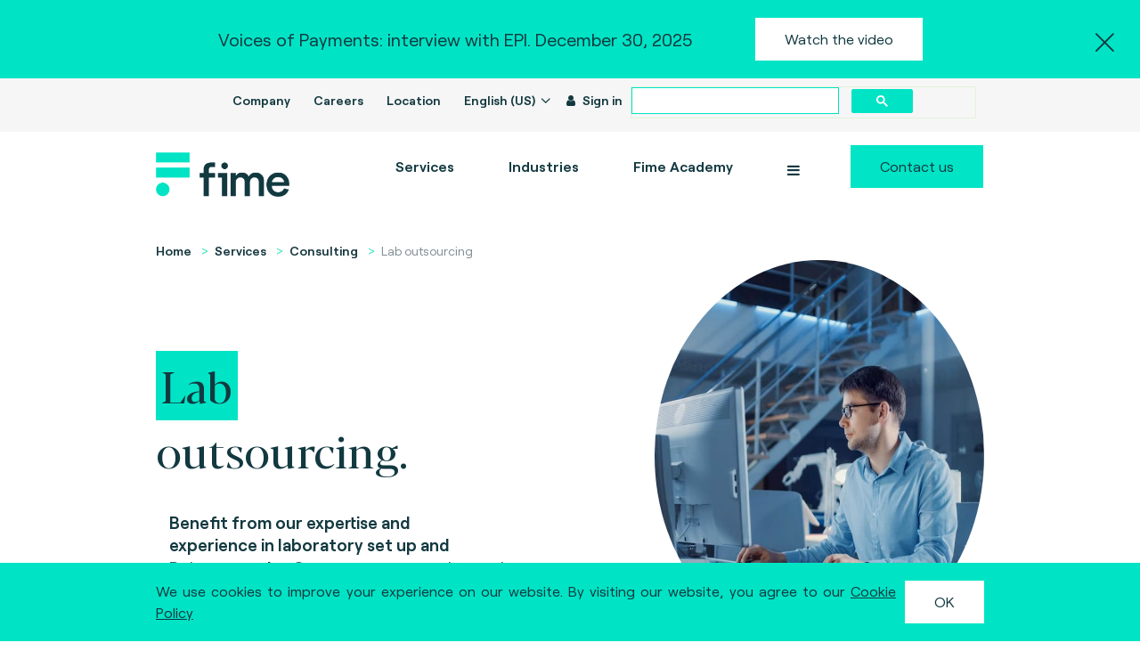

--- FILE ---
content_type: text/html; charset=utf-8
request_url: https://www.fime.com/lab-outsourcing
body_size: 14576
content:

  <!DOCTYPE html>
        
        
            
        
    <html lang="en-US" data-website-id="1" data-oe-company-name="Fime Group">
            
        
            
                
            
            
            
            
                
            
        
        
    <head>
                <meta charset="utf-8"/>
                <meta http-equiv="X-UA-Compatible" content="IE=edge,chrome=1"/>
                <meta name="viewport" content="width=device-width, initial-scale=1, user-scalable=no"/>
                <meta HTTP-EQUIV="CACHE-CONTROL" CONTENT="NO-CACHE"/>
                <meta HTTP-EQUIV="EXPIRES" CONTENT="Mon, 22 Jul 2002 11:12:01 GMT"/>
            <meta http-equiv="Content-Security-Policy" content="upgrade-insecure-requests"/>
        <meta name="generator" content="Odoo"/>
        
        
        
            
            
            
        
        
        
            
            
            
                
                    
                        <meta property="og:type" content="website"/>
                    
                
                    
                        <meta property="og:title" content="Lab outsourcing | Fime"/>
                    
                
                    
                        <meta property="og:site_name" content="Fime Group"/>
                    
                
                    
                        <meta property="og:url" content="https://www.fime.com/lab-outsourcing"/>
                    
                
                    
                        <meta property="og:image" content="https://www.fime.com/web/image/website/1/social_default_image?unique=4e097a5"/>
                    
                
            
            
            
                
                    <meta name="twitter:card" content="summary_large_image"/>
                
                    <meta name="twitter:title" content="Lab outsourcing | Fime"/>
                
                    <meta name="twitter:image" content="https://www.fime.com/web/image/website/1/social_default_image?unique=4e097a5"/>
                
            
        

        
            
            
                <link rel="alternate" hreflang="en" href="https://www.fime.com/lab-outsourcing"/>
            
                <link rel="alternate" hreflang="fr" href="https://www.fime.com/fr/lab-outsourcing"/>
            
                <link rel="alternate" hreflang="ja" href="https://www.fime.com/ja/lab-outsourcing"/>
            
                <link rel="alternate" hreflang="x-default" href="https://www.fime.com/lab-outsourcing"/>
            
        
        <link rel="canonical" href="https://www.fime.com/lab-outsourcing"/>

        <link rel="preconnect" href="https://fonts.gstatic.com/" crossorigin=""/>
    
        

                <title> Lab outsourcing | Fime </title>
                <link type="image/x-icon" rel="shortcut icon" href="/web/image/website/1/favicon?unique=4e097a5"/>
            <link type="text/css" rel="stylesheet" href="/web/content/48374-dbdf4ee/1/web.assets_common.css"/>
            <link type="text/css" rel="stylesheet" href="/web/content/51127-c743d61/1/web.assets_frontend.css"/>
        
    
        
                
                <script type="text/javascript">
                    var odoo = {
                        csrf_token: "3de062ed2db45c5e5af4c1834da238154572154do",
                        debug: "",
                    };
                </script>
            <script type="text/javascript">
                odoo.session_info = {"is_admin": false, "is_system": false, "is_website_user": true, "user_id": false, "is_frontend": true, "translationURL": "/website/translations", "cache_hashes": {"translations": "a0dea5f15bdff0a5fcfda9b8362eaf2ba2adfa8c"}};
            </script>
            <script defer="defer" type="text/javascript" src="/web/content/48358-b55f2bc/1/web.assets_common_minimal_js.js"></script>

            
        
    
            <script defer="defer" type="text/javascript" data-src="/web/content/48359-34a54b6/1/web.assets_common_lazy.js"></script>
            <script defer="defer" type="text/javascript" data-src="/web/content/51128-e3cfe08/1/web.assets_frontend_lazy.js"></script>
            <script defer="defer" type="text/javascript" src="/web/content/48361-a4fa74b/1/web.assets_frontend_minimal_js.js"></script>
        
    


        
                
                <script src="https://cse.google.com/cse.js?cx=90f8df9c61c537e82"></script>
            
                
            
            <noscript id="o_animate-no-js_fallback">
                <style type="text/css">
                    .o_animate {
                        /* If no js - force elements rendering */
                        visibility:visible;

                        /* If browser support css animations support - reset animation */
                        -webkit-animation-name: none-dummy;
                        animation-name: none-dummy;
                    }
                </style>
            </noscript>
        </head>
            <body class="">
                
        
    
            
        <div id="wrapwrap" class="   ">
                <header id="top" data-anchor="true" data-name="Header" class=" o_affix_enabled">
                    
        <section id="preheader">
            <div class="top-cta bg-robins text-center">
                <a class="top-cta--close mob-close-pos-top" href="#">
                    <span class="icon-close"></span>
                </a>
                <div class="container">
                    
                    
                    
                        <div class="d-flex justify-content-center align-items-center mob-flex-start mob-flex-column">
                            <p class="mb-0 m-r-70 mob-text-left mob-mb11 mob-fs-16 mob-fw600 mob-color-dark">
                                Voices of Payments: interview with EPI. 
                                December 30, 2025
                            </p>
                            <a class="btn btn-fime-secondary mob-transparent-with-icon mob-p0 mob-fs-16 mob-fw600 mob-color-dark" href="/blog/videos-20/post/voices-of-payments-interview-with-epi-644">
                                
                                
                                        Watch the video
                                    
                            </a>
                        </div>
                    
                </div>
            </div>
            <div class="top-cta bg-robins text-center internet_exporer">
                <div class="container ">
                    <div class=" justify-content-center align-items-center mob-flex-start mob-flex-column ">
                        <p class="mb-0 m-r-70 mob-text-left mob-mb11 mob-fs-16 mob-fw600 mob-color-dark">
                                You are using an obsolete browser (Internet Explorer < 11). For a safe user experience use the latest version.
                            </p>
                    </div>
                </div>
            </div>
            <div class="top-menu bg-wildSand">
                <div class="container">
                    <div class="d-flex">
                        <div class="ml-auto">
                            <div class="gcse-search"></div>
                            <ul class="list-inline m-0 home d-none d-md-inline-block mob-d-block">
                                <li class="list-inline-item mob-mr0">
                                    <a href="/company" class="mob-fs-12">Company</a>
                                </li>
                                <li class="list-inline-item mob-mr0">
                                    <a href="/jobs" class="mob-fs-12">Careers</a>
                                </li>
                                <li class="list-inline-item mob-mr0">
                                    <a href="/location" class="mob-fs-12">Location</a>
                                </li>
                                <ul id="language" class="list-inline mob-mr0 home d-md-inline-block mob-d-inline-block">
                                    <li class="list-inline-item">
                                        <a href="#" data-toggle="dropdown" class="dropdown-toggle pr-0 mob-fs-12">
                                                English (US)
                                            </a>
                                        <div role="menu" class="dropdown-menu dropdown-menu-right">
                                            <a class="dropdown-item  mob-fs-12 active" href="">
                                                        English (US)
                                                    </a>
                                            
                                            <a class="dropdown-item  mob-fs-12" href="/japan-home-page#scrollTop=0">
                                                         日本語 (JP)
                                                    </a>
                                            </div>
                                    </li>
                                </ul>
                                <ul id="language_selector" class="list-inline mob-mr0 home d-none">


                                  <li class="list-inline-item">
                                      <a id="current_language" href="#" data-toggle="dropdown" class="dropdown-toggle pr-0 mob-fs-12">
                                          English (US)
                                      </a>
                                      <div role="menu" class="dropdown-menu dropdown-menu-right">
                                          <a class="dropdown-item mob-fs-12 active" href="#" onclick="translateLanguage('en', 'English (US)'); return false;">English (US)</a>
                                          <a class="dropdown-item mob-fs-12" href="#" onclick="translateLanguage('zh-CN', '简体中文 (CN)'); return false;">简体中文 (CN)</a>
                                          <a class="dropdown-item mob-fs-12" href="#" onclick="translateLanguage('ja', '日本語 (JP)'); return false;">日本語 (JP)</a>
                                          <a class="dropdown-item mob-fs-12" href="#" onclick="translateLanguage('ko', '한국어 (KR)'); return false;">한국어 (KR)</a>
                                      </div>
                                  </li>
                              </ul>
                            
                                <div id="google_translate_element" style="display:none;"></div>
                                
                                <li class="list-inline-item mob-mr0 mob-fs-12">
                                    <a class="nav-link mob-fs-12" target="_blank" href="https://portal.fime.cloud">
                                        <i class="fa fa-user mr-1"></i>
                                        <b>Sign in</b>
                                    </a>
                                </li>
                                
                            </ul>
                        </div>
                    </div>
                </div>
            </div>
        </section>
    
            
            
        <nav class="main-navbar navbar navbar-expand-md navbar-light bg-light">
            <div class="container">
                <a href="/" class="navbar-brand logo">
            <span role="img" aria-label="Logo of Fime" title="Fime"><img src="/web/image/website/1/logo/Fime?unique=4e097a5" class="img img-fluid" alt="Fime"/></span>
        </a>
    <button type="button" class="navbar-toggler" data-toggle="collapse" data-target="#top_menu_collapse">
                    <span class="navbar-toggler-icon"></span>
                </button>
                <div class="collapse navbar-collapse" id="top_menu_collapse">
                    <ul class="nav navbar-nav ml-auto text-right o_menu_loading" id="top_menu">
                        
        
            
    
    
    <li class="nav-item dropdown  position-static">
        <a data-toggle="dropdown" href="#" class="nav-link dropdown-toggle o_mega_menu_toggle">
            <span>Services</span>
        </a>
        <div data-name="Mega Menu" class="dropdown-menu o_mega_menu carlos_danger_8 dropdown-menu-right">




























































































































<section class="s_mega_menu_image_menu_menu bg-half-left services-megamenu-mobile mob-pb37" data-name="Image - Menu - Menu">
    <div class="container">
        <div class="row mob-flex-column">

            <div class="col bg-alpha">
                <div class="custom-mega-menu-item view-4 mob-ml0 mob-h-auto mob-p24-0">

                    <h5 class="mob-mb19"><a href="/service">Overview</a></h5>

                    <div class="content-view-2__thumb w-image m-b-25 hide-img-mobile">
                        <a href="/service" class="mob-mb9">
                            <div style="background-image: url('/web/image/2867/background_img%20services.PNG')"></div>
                        </a>
                    </div>
                    <div class="content-view-2__content">
                        <p class="mob-max-w492 mob-pr0 mob-mb19"><font style="font-size: 16px;">Fime can help you at any stage of your project lifecycle define your <b>design</b> requirements,
                            <b>deliver</b> a solution, enabling you to <b>deliver</b> and <b>test</b> through testing &amp; certification services.</font></p>
                        <div class="custom-link" style="width: auto;">
                            <font style="font-size: 16px;"><a href="/service">Unique end-to-end capabilities</a></font><a href="/service"><span class="icon-chevron-thin-down bg-delta"></span></a>
                        </div>
                    </div>
                </div>
            </div>

            <div class="col mob-p0">
                <div class="mega-heading">
                    <h5 class="ff--robert mob-ml0 mob-pt18"><a class="mob-pb17" href="/strategy-consulting">Consulting</a></h5>
                </div>
                <div class="custom-mega-menu-item view-1 mob-flex mob-h-auto mob-pt22">
                    <a class="mob-ml0 mob-p0 mob-max-w-217 mob-w217 with-hover" href="/payments-advisory"><h5 class="mob-mb8"><div class="custom-link" style="width: auto;"><font style="font-size: 16px;">Payments advisory</font></div></h5></a>
					<a class="mob-ml0 mob-p0 mob-max-w-217 mob-w217 with-hover" href="https://chyp.com/services/advisory/"><h5 class="mob-mb8"><div class="custom-link" style="width: auto;"><font style="font-size: 16px;">Expert advisory</font></div></h5></a>
                    
					<a class="mob-ml0 mob-p0 mob-max-w-217 mob-w217 with-hover" href="/academy"><h5 class="mob-mb8"><div class="custom-link" style="width: auto;"><font style="font-size: 16px;">Fime Academy</font></div></h5></a>                   
					<a class="mob-ml0 mob-p0 mob-max-w-217 mob-w217 with-hover" href="https://chyp.com/services/consulting/"><h5 class="mob-mb8"><div class="custom-link" style="width: auto;"><font style="font-size: 16px;">Technical consulting</font></div></h5></a>
					<a class="mob-ml0 mob-p0 mob-max-w-217 mob-w217 with-hover" href="https://chyp.com/hyperlab/"><h5 class="mob-mb8"><div class="custom-link" style="width: auto;"><font style="font-size: 16px;">Hyperlab research and development</font></div></h5></a>
					<a class="mob-ml0 mob-p0 mob-max-w-217 mob-w217 with-hover" href="/test-strategy"><h5 class="mob-mb8"><div class="custom-link" style="width: auto;"><font style="font-size: 16px;">Test strategy</font></div></h5></a>
					<a class="mob-ml0 mob-p0 mob-max-w-217 mob-w217 with-hover" href="https://chyp.com/certification-services/"><h5 class="mob-mb8"><div class="custom-link" style="width: auto;"><font style="font-size: 16px;">Compliance and risk</font></div></h5>
                        
                    </a>

					
					<a class="mob-ml0 mob-p0 mob-max-w-217 mob-w217 with-hover" href="/operational-effectiveness">
                        <h5 class="mob-mb8"><div class="custom-link" style="width: auto;"><font style="font-size: 16px;">Operational effectiveness</font></div></h5>
                    </a>
					<a class="mob-ml0 mob-p0 mob-max-w-217 mob-w217 with-hover" href="/lab-outsourcing">
                        <h5 class="mob-mb8"><div class="custom-link" style="width: auto;"><font style="font-size: 16px;">Lab outsourcing</font></div></h5>
                    </a>

					
					
                </div>
            </div>

            <div class="col mob-p0">
                <div class="mega-heading">
                    <h5 class="ff--robert mob-ml0 mob-pt32"><a class="mob-pb17" href="/test-platforms">Test platforms</a></h5>
                </div>
                <div class="custom-mega-menu-item view-1 mob-flex mob-h-auto mob-flex-wrap mob-pt22">
                    <a class="mob-ml0 mob-p0 mob-max-w-217 mob-w217 with-hover" href="/shop#products">
                        <h5 class="mob-mb8"><div class="custom-link" style="width: auto;"><font style="font-size: 16px;">Find your solution</font></div></h5>
                    </a>
					<a class="mob-ml0 mob-p0 mob-max-w-217 mob-w217 with-hover" href="/fime-test-factory">
                        <h5 class="mob-mb8"><div class="custom-link" style="width: auto;"><font style="font-size: 16px;">Fime Test Factory</font></div></h5>
                    </a>
					<a class="mob-ml0 mob-p0 mob-max-w-217 mob-w217 with-hover" href="/level1-test-tools">
                        <h5 class="mob-mb8"><div class="custom-link" style="width: auto;"><font style="font-size: 16px;">Level 1</font></div></h5>
                    </a>
					<a class="mob-ml0 mob-p0 mob-max-w-217 mob-w217 with-hover" href="/level2-test-tools">
                        <h5 class="mob-mb8"><div class="custom-link" style="width: auto;"><font style="font-size: 16px;">Level 2</font></div></h5>
                    </a>
					<a class="mob-ml0 mob-p0 mob-max-w-217 mob-w217 with-hover" href="/level3-test-tools">
                        <h5 class="mob-mb8"><div class="custom-link" style="width: auto;"><font style="font-size: 16px;">Level 3</font></div></h5>
                    </a>
					<a class="mob-ml0 mob-p0 mob-max-w-217 mob-w217 with-hover" href="/open-banking-test-tools">
                        <h5 class="mob-mb8"><div class="custom-link" style="width: auto;"><font style="font-size: 16px;">Open banking</font></div></h5>
					</a>
					<a class="mob-ml0 mob-p0 mob-max-w-217 mob-w217 with-hover" href="/transport-test-tools">
                        <h5 class="mob-mb8"><div class="custom-link" style="width: auto;"><font style="font-size: 16px;">Transport</font></div></h5>
					</a>
					<a class="mob-ml0 mob-p0 mob-max-w-217 mob-w217 with-hover" href="/mobile-test-tools">
                        <h5 class="mob-mb8"><div class="custom-link" style="width: auto;"><font style="font-size: 16px;">Mobile</font></div></h5>
					</a>
					<a class="mob-ml0 mob-p0 mob-max-w-217 mob-w217 with-hover" href="/instant-payments-test-tools">
                        <h5 class="mob-mb8"><div class="custom-link" style="width: auto;"><font style="font-size: 16px;">Instant Payments</font></div></h5>
					</a>
					<a class="mob-ml0 mob-p0 mob-max-w-217 mob-w217 with-hover" href="/digital-identity-test-tools">
                        <h5 class="mob-mb8"><div class="custom-link" style="width: auto;"><font style="font-size: 16px;">Digital Identity</font></div></h5>
					</a>
                </div>
            </div>

            <div class="col mob-p0">
                <div class="mega-heading">
                    <h5 class="ff--robert mob-ml0 mob-pt32"><a class="mob-pb17" href="/testing-certification-services">Testing services</a></h5>
                </div>
				<div class="custom-mega-menu-item view-1 mob-flex mob-h-auto mob-flex-wrap mob-pt22">
                    <a class="mob-ml0 mob-p0 mob-max-w-217 mob-w217 with-hover" href="/shop#products">
                        <h5 class="mob-mb8"><div class="custom-link" style="width: auto;"><font style="font-size: 16px;">Find your solution</font></div></h5>
                    </a>
					<a class="mob-ml0 mob-p0 mob-max-w-217 mob-w217 with-hover" href="/card-terminal-mobile-test-services">
                        <h5 class="mob-mb8"><div class="custom-link" style="width: auto;"><font style="font-size: 16px;">Card, terminal, mobile</font></div></h5>
                    </a>
					<a class="mob-ml0 mob-p0 mob-max-w-217 mob-w217 with-hover" href="/issuing">
                        <h5 class="mob-mb8"><div class="custom-link" style="width: auto;"><font style="font-size: 16px;">Issuing</font></div></h5>
                    </a>
					<a class="mob-ml0 mob-p0 mob-max-w-217 mob-w217 with-hover" href="/acquiring">
                        <h5 class="mob-mb8"><div class="custom-link" style="width: auto;"><font style="font-size: 16px;">Acquiring</font></div></h5>
                    </a>
					<a class="mob-ml0 mob-p0 mob-max-w-217 mob-w217 with-hover" href="/shop/product/physical-testing-services-3387">
                        <h5 class="mob-mb8"><div class="custom-link" style="width: auto;"><font style="font-size: 16px;">Physical testing</font></div></h5>
                    </a>
					<a class="mob-ml0 mob-p0 mob-max-w-217 mob-w217 with-hover" href="/shop/product/emv-3-d-secure-test-platform-copy-12">
                        <h5 class="mob-mb8"><div class="custom-link" style="width: auto;"><font style="font-size: 16px;">EMV 3-D Secure Test Platform</font></div></h5>
                    </a>
					<a class="mob-ml0 mob-p0 mob-max-w-217 mob-w217 with-hover" href="/shop/product/biometrics-copy-54">
                        <h5 class="mob-mb8"><div class="custom-link" style="width: auto;"><font style="font-size: 16px;">Biometrics</font></div></h5>
                    </a>
<a class="mob-ml0 mob-p0 mob-max-w-217 mob-w217 with-hover" href="/digital-identity-certification-services" data-original-title="" title="" aria-describedby="tooltip248718" target="_blank"> <font style="font-size: 16px;"><b>Digital Identity</b></font> </a>
					<a class="mob-ml0 mob-p0 mob-max-w-217 mob-w217 with-hover" href="/open-banking-testing-services-1">
                        <h5 class="mob-mb8"><div class="custom-link" style="width: auto;"><font style="font-size: 16px;" data-original-title="" title="" aria-describedby="tooltip43002">Open banking, Sahamati</font></div></h5>
                    </a>
					<a class="mob-ml0 mob-p0 mob-max-w-217 mob-w217 with-hover" href="/shop/product/ayushman-bharat-digital-mission-abdm-certification-services-4263">
                        <h5 class="mob-mb8"><div class="custom-link" style="width: auto;"><font style="font-size: 16px;">Healthcare, ABDM</font></div></h5>
                    </a>
					<a class="mob-ml0 mob-p0 mob-max-w-217 mob-w217 with-hover" href="/smart-mobility-testing-services">
                        <h5 class="mob-mb8"><div class="custom-link" style="width: auto;"><font style="font-size: 16px;">Smart mobility, NCMC</font></div></h5>
                    </a>
				</div>

            </div>

        </div>
    </div>
</section></div>
    </li>

        
            
    
    
    <li class="nav-item dropdown  position-static">
        <a data-toggle="dropdown" href="#" class="nav-link dropdown-toggle o_mega_menu_toggle">
            <span>Industries</span>
        </a>
        <div data-name="Mega Menu" class="dropdown-menu o_mega_menu dropdown-menu-right"><section class="s_mega_menu_image_menu_menu bg-half-right expertise-megamenu-mobile" data-name="Image - Menu - Menu">
    <div class="container">
        <div class="row mob-flex-column">
            <div class="col mob-p0">
                <div class="custom-mega-menu-item view-3 mob-h-auto mob-ml0 mob-w100 mob-pt1">
                    <h5 class="ff--robert"><a class="mob-w100 mob-pb17 mob-mb24" href="/payment">Payment</a></h5>
                    <ul class="list-unstyled mob-flex mob-flex-wrap mob-space-between">
                        <li class="mob-w217"><a class="mob-mb13" href="/emv-3-d-secure">EMV 3-D Secure</a></li>
                        <li class="mob-w217"><a class="mob-mb13" href="/biometrics">Biometrics</a></li>
                        <li class="mob-w217"><a class="mob-mb13" href="/mobile-payment-softpos">Mobile payment / SoftPOS</a></li>
                        <li class="mob-w217"><a class="mob-mb13" href="/tokenization">Tokenization</a></li>
                        <li class="mob-w217"><a class="mob-mb13" href="/contactless-payment">Contactless payment</a></li>
                        <li class="mob-w217"><a class="mob-mb13" href="/nexo-standards">nexo standards</a></li>
                        <li class="mob-w217"><a class="mob-mb0" href="/digitalization-test-automation">Digitalization &amp; test automation</a></li>
                    </ul>
                </div>
            </div>

            <div class="col mob-p0">
                <div class="custom-mega-menu-item view-3 mob-h-auto mob-ml0 mob-w100 mob-pt35">
                    <h5 class="ff--robert"><a class="mob-w100 mob-pb17 mob-mb24" href="/smart-mobility">Smart mobility</a></h5>
                    <ul class="list-unstyled mob-flex mob-flex-wrap mob-space-between">
                        <li class="mob-w217"><a class="mob-mb13" href="/account-based-ticketing">Account Based Ticketing</a></li>
                        <li class="mob-w217"><a class="mob-mb13" href="/emv-in-transit">EMV in transit </a></li>
                        <li class="mob-w217"><a class="mob-mb13" href="/mobile-ticketing">Mobile ticketing</a></li>
                        <li class="mob-w217"><a class="mob-mb13" href="/unified-ticketing">Unified ticketing</a></li>
                        <li class="mob-w217"><a class="mob-mb13" href="/test-automation">Test automation</a></li>
                        <li class="mob-w217"><a class="mob-mb0" href="/lab-and-managed-services">Lab &amp; managed services</a></li>
                    </ul>
                </div>
            </div>

            <div class="col mob-p0">
                <div class="custom-mega-menu-item view-3 mob-h-auto mob-ml0 mob-w100 mob-pb35 mob-pt35">
                    <h5 class="ff--robert"><a class="mob-mb24 mob-pb17 mob-w100" href="/open-banking" data-original-title="" title="" aria-describedby="tooltip650758">Open API</a></h5>
                    <ul class="list-unstyled mob-flex mob-flex-wrap mob-space-between">
                        <li class="mob-w217"><a class="mob-mb13" href="/api-test-automation">API test automation</a></li>
                        <li class="mob-w217"><a class="mob-mb13" href="/standardization">Standardization</a></li>
                        <li class="mob-w217"><a class="mob-mb13" href="/certification-body">Certification body</a></li>
                        <li class="mob-w217"><a href="/owasp-security-fraud">OWASP / Security / Fraud</a></li>
                    </ul>
                </div>
            </div>

            <div class="col bg-alpha mob-pb37">
                <div class="custom-mega-menu-item view-2 mob-h-auto mob-p27-0">
                    <h5 class="ff--robert"><a class="mob-w100 mob-pb17 mob-mb21" href="#">Featured case study</a></h5>
                    <div class="content-view-2__thumb mob-mb0">
                        <a class="mob-w100" href="#">
                            <img class="w-100 mob-max-w265 mob-float-left mob-mr30" src="/web/image/4654/customer%20scheme-proof%20point%20case%20study%20mada-%20530x300pxl.jpg">
                        </a>
                    </div>
                    <div class="content-view-2__content">
                        <a href="#">
                            <h5 class="mob-font-robert mob-mb12 ff--robert">Case study</h5>
                            <p>Using the cloud to streamline testing &amp; certification for Saudi payments’ new card scheme.</p>
                        </a>
                        <div class="custom-link fw-600 w-100 mob-hidden">
                        <a href="/blog/case-studies-16/post/creating-a-cloud-based-certification-platform-106" target="_blank">Read more</a>
                        <span class="icon-chevron-thin-down bg-delta"></span>
                    </div>
                    </div>
                </div>
            </div>
        </div>
    </div>
</section></div>
    </li>

        
            
    
    <li class="nav-item">
        <a role="menuitem" href="/academy" class="nav-link ">
            <span>Fime Academy</span>
        </a>
    </li>
    

        
            
    
    
    <li class="nav-item dropdown  position-static">
        <a data-toggle="dropdown" href="#" class="nav-link dropdown-toggle o_mega_menu_toggle">
            <span>Customers</span>
        </a>
        <div data-name="Mega Menu" class="dropdown-menu o_mega_menu dropdown-menu-right"><section class="s_mega_menu_image_menu_menu bg-half-right customers-megamenu-mobile" data-name="Image - Menu - Menu">
    <div class="container">
        <div class="row mob-flex mob-space-between">
            <div class="col-lg-9 mob-p0">
                <div class="mega-heading">
                    <h5 class="ff--robert mob-ml0 mob-pt0"><span class="mob-pb17">Providing a 360 view across the entire ecosystem</span></h5>
                </div>
                <div class="row no-gutters mob-space-between smob-flex-direction-column smob-mt35">
                    <div class="col mob-max-w30 mob-p0">
                      <div class="custom-mega-menu-item view-1 mob-h-auto mob-pb0 mob-pt0">
                        <a class="mob-w217 mob-ml0 mob-p0 mob-mb39 with-hover" href="/schemes">
                            <h5>Schemes</h5>
                            <p>Provide payment solutions with the highest standards of customer experience.</p>
                        </a>
                        <a class="mob-w217 mob-ml0 mob-p0 mob-mb39 with-hover" href="/retailers">
                            <h5>Retailers</h5>
                            <p>Integrate new payment acceptance solutions that are efficient, secure and compliant.</p>
                        </a>
                      </div>
                    </div>
                    <div class="col mob-max-w30 mob-p0">
                      <div class="custom-mega-menu-item view-1 mob-h-auto mob-pb0 mob-pt0">
                        <a class="mob-w217 mob-ml0 mob-p0 mob-mb39 with-hover" href="/issuers">
                            <h5>Issuers</h5>
                            <p>Offer your customers innovative payment solutions making their lives easier and safer.</p>
                        </a>
                        <a class="mob-w217 mob-ml0 mob-p0 mob-mb36 with-hover" href="/vendors">
                            <h5>Vendors</h5>
                            <p>Get the support you need to quickly deliver innovative products to market.</p>
                        </a>
                      </div>
                    </div>
                    <div class="col mob-max-w30 mob-p0">
                      <div class="custom-mega-menu-item view-1 mob-h-auto mob-pb0 mob-pt0">
                        <a class="mob-w217 mob-ml0 mob-p0 mob-mb36 with-hover" href="/acquirers">
                            <h5>Acquirers</h5>
                            <p>Ensure a smooth and successful process, even for the most complex terminal deployments.</p>
                        </a>
                        <a class="mob-w217 mob-ml0 mob-p0 mob-mb36 with-hover" href="/publictransport">
                            <h5>Mobility actors</h5>
                            <p>Enable frictionless travel experience for passengers.<br></p>
                        </a>
                      </div>
                    </div>
                </div>
            </div>

            <div class="col bg-alpha mob-pb37">
              <div class="custom-mega-menu-item view-2 mob-h-auto mob-p26-0-37">
                  <h5 class="ff--robert"><a class="mob-w100" href="#">Featured case study</a></h5>
                  <div class="content-view-2__thumb mob-mb0">
                      <a href="#">
                        <img class="w-100 mob-max-w265 mob-float-left mob-mr30" src="/web/image/4382/open%20banking-standardization-proof%20point-530x300pxl.jpg">
                      </a>
                  </div>
                  <div class="content-view-2__content">
                      <a href="#">
                          <h5 class="ff--robert">Case study</h5>
                          <p>Helping banks and app developers to onboard effectively.</p>
                      </a>
                      <div class="custom-link fw-600 w-100 mob-hidden">
                        <a href="/blog/case-studies-16/post/helping-banks-and-app-developers-to-onboard-effectively-100" target="_blank">Read more</a>
                        <span class="icon-chevron-thin-down bg-delta"></span>
                    </div>
                  </div>
              </div>
            </div>
        </div>
    </div>
</section>
</div>
    </li>

        
            
    
    
    <li class="nav-item dropdown  position-static">
        <a data-toggle="dropdown" href="#" class="nav-link dropdown-toggle o_mega_menu_toggle">
            <span>Explore</span>
        </a>
        <div data-name="Mega Menu" class="dropdown-menu o_mega_menu dropdown-menu-right"><section class="s_mega_menu_image_menu_menu bg-none explore-megamenu-mobile" data-name="Image - Menu - Menu">
    <div class="container">
        <div class="row mob-flex-column">

            <div class="col-lg-6 mob-p0">
                <div class="mega-heading">
                    <h5 class="ff--robert mob-ml0 mob-pt0"><a class="mob-pb17" href="/blog">Learn</a></h5>
                </div>
                <div class="row mob-flex-column">
                    <div class="col">
                        <div class="custom-mega-menu-item view-1 smob-flex-direction-column mob-flex mob-h-auto mob-space-between mob-pt22">
                            <a class="mob-ml0 mob-p0 mob-mb39 with-hover" href="/blog/blog-15">
                                <h5><font style="font-size: 16px;">Blog articles</font></h5>
                                <p>Get industry leading insights on the latest payment trends.</p>
                            </a>
                            <a class="mob-ml0 mob-p0 mob-mb39 with-hover" href="/blog/case-studies-16">
                                <h5><font style="font-size: 16px;">Case studies</font></h5>
                                <p>Read our best practices through our customers’ testimonials.</p>
                            </a>
                            <a class="mob-ml0 mob-p0 mob-mb39 with-hover" href="/blog/ebooks-17">
                                <h5><font style="font-size: 16px;">eBooks</font></h5>
                                <p>Learn on latest trends to understand today technologies.</p>
                            </a>
                            <a class="mob-ml0 mob-p0 with-hover" href="/blog/podcasts-18">
                                <h5><font style="font-size: 16px;">Podcasts</font></h5>
                                <p>Listen to our experts and take a closer look at payment innovation.</p>
                            </a>
                        </div>
                    </div>

                    <div class="col">
                        <div class="custom-mega-menu-item view-1 smob-flex-direction-column mob-flex mob-h-auto mob-space-between mob-pt0">
                            <a class="mob-ml0 mob-p0 with-hover" href="/blog/presentations-19">
                                <h5><font style="font-size: 16px;">Presentations</font></h5>
                                <p>Enjoy easy access to our webinars’ and events’ presentations.</p>
                            </a>
                            <a class="mob-ml0 mob-p0 with-hover" href="/blog/videos-20">
                                <h5><font style="font-size: 16px;">Videos</font></h5>
                                <p>Watch our stories and interviews sharing experiences on hot topics.</p>
                            </a>
                            <a class="mob-ml0 mob-p0 with-hover" href="/blog/scientific-papers-27">
                                <h5><font style="font-size: 16px;">Scientific papers</font></h5>
                                <p>Download our state-of-the-art academic papers.</p>
                            </a>
                            <a class="mob-ml0 mob-p0 with-hover" href="/blog/white-papers-26">
                                <h5><font style="font-size: 16px;" data-original-title="" title="" aria-describedby="tooltip918334">White papers &amp; Reports</font></h5>
                                <p>Get a deep knowledge on your favorite topic.</p>
                            </a>
                        </div>
                    </div>
                </div>
            </div>

            <div class="col mob-p0">
                <div class="mega-heading">
                    <h5 class="ff--robert mob-ml0 mob-pt31"><a class="mob-pb17" href="/blog">Events &amp; news</a></h5>
                </div>
                <div class="custom-mega-menu-item view-1 mob-flex smob-flex-direction-column mob-h-auto mob-pt22">
                    <a class="mob-ml0 mob-p0 mob-w217 with-hover" href="/blog/event-22">
                        <h5><font style="font-size: 16px;">Events &amp; webinars</font></h5>
                        <p>Meet us physically or virtually on key industry events.</p>
                    </a>
                    <a class="mob-ml0 mob-p0 mob-w217 with-hover" href="/blog/news-21">
                        <h5><font style="font-size: 16px;">News</font></h5>
                        <p>Stay tuned on Fime’s news and payment industry announcements.</p>
                    </a>
                </div>
            </div>


            <div class="col mob-p0">
                <div class="mega-heading">
                    <h5 class="ff--robert mob-ml0 mob-pt31"><a class="mob-pb17" href="/academy">Train</a></h5>
                </div>
                <div class="custom-mega-menu-item view-1 mob-flex mob-h-auto mob-pb49 mob-pt22">
                    <a class="mob-ml0 mob-p0 mob-w217 with-hover" href="/academy">
                        <h5><font style="font-size: 16px;">Training courses</font></h5>
                        <p>Become an expert in payment and transport with our consultants.</p>
                    </a>
                </div>
            </div>
        </div>
    </div>
</section></div>
    </li>

        
    
            
            <li class="nav-item divider d-none"></li> <li class="nav-item o_wsale_my_cart d-none">
                <a href="/shop/cart" class="nav-link">
                    <i class="fa fa-shopping-cart"></i>
                    My Cart <sup class="my_cart_quantity badge badge-primary"></sup>
                </a>
            </li>
        
                        
                        <li class="nav-item"><a href="/contact" class="btn btn-fime-primary ff--robert">Contact us</a></li>
                    
            <li class="nav-item divider"></li>
            <li class="nav-item">
                <a class="nav-link" style="display:none" href="/web/login">
                    <b>Sign in</b>
                </a>
            </li>
        </ul>
                </div>
            </div>
        </nav>
    </header>
                <main>
                    
        
    
    <div id="wrap" class="oe_structure oe_empty template-strategic-studies">
      <section class="pt0 pb16 mob-pb0">
									  
								 
								   
				  
									
				   
				  
											   
				   
				  
															 
				   
								 
																 
				   
				 
				
			  
        <div class="container">
          <div class="row mob-flex-column">
            <div class="col-lg-5 col-md-12 mob-pt52">
              <div class="block-breadcrumb mob-pb0 pb152" style="min-height: 0 !important;">
                <div class="container">
                  <ul class="breadcrumb">
                    <li>
                      <a href="/">Home</a>
                    </li>
                    <li>
                      <a href="/service">Services</a>
                    </li>
                    <li>
                      <a href="/strategy-consulting">Consulting</a>
                    </li>
                    <li class="active">
                      <a href="/strategic-studies">Lab outsourcing</a>
                    </li>
                  </ul>
                </div>
              </div>
              <div class="complete-end-to-end"><font class="bg-delta"> Lab </font> outsourcing.
                            </div>
              <div class="col  mt32">
                <div class="get-ahead">
                                  Benefit from our expertise and experience in laboratory set up and management.
                               </div>
                <div class="fs-19 lh-26 opacity-8" style="width: 444px;"><br/>Rely on experts. Outsource your testing and certifications to a dedicated team built in line with your unique requirements. </div>
																																																													 
              </div>
            </div>
            <div class="col offset-2 mb32 mt32 pt16 mob-w100 mob-pl0 mob-pr0 mob-mt25 mob-ml0 mob-mb0">
              <img class="img-fluid o_we_custom_image rounded-circle mob-border-radius0 mob-max-h298 mob-w100-70 mob-ml-35 mob-max-w100-70" style="height: 439px; width: 439px;" src="/web/image/5530/lab%20outsourcing%20440x440pxl.jpg" data-original-title="" title="" aria-describedby="tooltip820006"/>
            </div>
          </div>
        </div>
      </section>
      <section class="s_three_columns_circle bg-gamma pt40 pb80 mob-pb22" data-name="3 Columns with Title in Circle" style="">
        <div class="container">
          <div class="row pt64 mob-pt12">
            <div class="offset-1 col-lg-11 col-md-11 mob-ml0">
              <div class="small-title text-alpha">
                <b>Why Fime?</b>
              </div>
              <div class="fs-38 ff--blacker lh-43 mb16 text-alpha mob-remove-br mob-lh-46">Deep understanding of testing <br/>and certification management.
																			 
																			  
                            </div>
              <div class="fs-19 lh-26 mob-lh-25 mob-max-w548 mob-text-white opacity-8 text-alpha" style="width: 553px;"> Supercharge your test and certification center in partnership with Fime. Our experts have unparalleled experience in establishing and managing testing and certification programs. </div>
            </div>
          </div>
          <div class="row pt32 mob-flex-column">
            <div class="col offset-1 mob-ml0 mob-mb32 mob-remove-br mob-arrange-two-last-divs">
              <span class="bg-gamma fa-2x icon-arrow1 text-delta" data-original-title="" title="" aria-describedby="tooltip437867" style=""></span>
              <br/>
              <div class="get-ahead mt16"> Execute testing and certification. <br/>
												 
									 
                            </div>
              <div class="lh-26 mob-mt6 mt16 opacity-8 small-fs-19 text-alpha" style="text-align: left; width: 239px;"> We use our expertise in laboratory and testing management, and extensive experience in building certification bodies, to help you improve your test and certification frameworks.</div>
            </div>
            <div class="col mob-mb32 mob-remove-br mob-arrange-two-last-divs">
              <span class="fa-2x icon-group text-delta" data-original-title="" title="" aria-describedby="tooltip184995" style=""></span>
              <br/>
              <div class="get-ahead mt16"> Transform and digitize your processes. <br/>
                            </div>
              <div class="lh-26 mob-mt6 mt16 opacity-8 small-fs-19 text-alpha" style="width: 239px;"> Every step of the certification journey can be improved, from vendor registration right through to the final validation and report. </div>
            </div>
            <div class="col mob-mb32 mob-remove-br mob-arrange-two-last-divs">
              <span class="fa-2x icon-audio text-delta" data-original-title="" title="" aria-describedby="tooltip566369" style=""></span>
              <br/>
              <div class="get-ahead mt16">Enable digitalization and future growth.</div>
              <div class="lh-26 mob-mt6 mt16 opacity-8 small-fs-19 text-alpha" style="width: 239px;"> We set you up to take on future initiatives to introduce new digital solutions like 3DS, biometrics, open banking, in-browser payments, instant payments, ABT, AFC. </div>
            </div>
          </div>
        </div>
      </section>
      <section class="pb40 pt72 mob-pt35 mob-pb35" data-name="Title">
        <div class="container">
          <div class="row s_nb_column_fixed">
            <div class="pt16 pb16 offset-lg-1 col-lg-5 col-md-10">
              <div class="small-title">What we offer</div>
              <div class="fs-38 ff--blacker lh-43 mb16">Comprehensive lab outsourcing services.</div>
              <div class="fs-19 lh-26 opacity-8">We enable the complete digitalization and automation of the end-to-end certification process.</div>
            </div>
          </div>
        </div>
      </section>
      <section class="s_text_image block-home-services pb88 pt40 mob-pt0 mob-pb0" data-name="Text - Image">
        <div class="container">
          <div class="row">
            <div class="offset-1 d-flex col-lg-5 col-md-10 mob-ml0 mob-mb27">
              <div>
                <div class="marketing-advice mob-remove-br">Certification, lab management <br/>and automation.
                                </div>
                <div class="small-fs-19 lh-26 opacity-8 mb16 mob-w545" style="width: 402px;">We already deliver certification services on a global scale, with eight labs worldwide accredited by national and international payment authorities. <br/><br/>We're commited to the complete digitalization and automation of the end-to-end certification process of a given application to give you the highest quality service with improved SLAs.<br/></div>
                <div class="custom-link w-100 mb16 mt32">
                  <a href="/contact" data-original-title="" title="" aria-describedby="tooltip804210" target="_blank">Get in touch</a>
                  <span class="icon-chevron-thin-down bg-delta"></span>
                </div>
              </div>
            </div>
            <div class="d-flex col-lg-5 pt8 mob-pb0">
              <div class="col pb16 pt0 mob-pl0 mob-pr0 mob-pb0">
                <img src="/web/image/5528/colleagues10%20LR.jpg" class="d-block img-fluid img-services mob-max-h376 mob-ml-48 mob-max-w100-96" data-original-title="" title="" aria-describedby="tooltip870654" style=""/>
              </div>
            </div>
          </div>
        </div>
      </section>
      <section class="s_text_image block-home-services pb40 pt40 bg-alpha mob-pt0" data-name="Text - Image" style="">
        <div class="container">
          <div class="row mob-flex-column-reverse">
            <div class="d-flex offset-lg-1 pt8 col-lg-5 rounded col-md-12 mob-pl0 mob-pr0">
              <div class="col pb16 pt0 mob-w100 mob-pl0 mob-pr0">
                <img src="/web/image/5532/lab%20outsourcing%20440x440pxl2.jpg" class="d-block img-fluid img-services rounded-circle regular-fime-circle mob-ml-35 mob-w100-70 mob-max-w100-70 mob-border-radius0 mob-max-h376" data-original-title="" title="" aria-describedby="tooltip870654" style=""/>
              </div>
            </div>
            <div class="d-flex col-lg-5 pt64 col-md-12 mob-ml0 mob-pt58 mob-mb16">
              <div>
                <div class="marketing-advice">Outsourcing tests and labs.</div>
                <div class="small-fs-19 lh-26 opacity-8 mb16 mob-w545" style="width: 402px;">We are trusted to run testing operations on-behalf of numerous industry stakeholders.&nbsp; <br/><br/>An AFC system testing center for a transport department, payments certifications for a national scheme, pre-deployment validation of mobile payment applications for Giant Pay players. <br/><br/>All from our labs in Asia, Middle East, Europe and North America, or in your premises.&nbsp;&nbsp;</div>
                <div class="custom-link w-100 mb16 mt32">
                  <a href="/contact" target="_blank">Get in touch</a>
                  <span class="icon-chevron-thin-down bg-delta"></span>
                </div>
              </div>
            </div>
          </div>
        </div>
      </section>
      <section class="block-home-services mob-pb0 mob-pt58 pb88 pt72 s_text_image" data-name="Text - Image" style="">
        <div class="container">
          <div class="row">
            <div class="col-lg-5 col-md-10 d-flex mob-mb19 mob-ml0 offset-1">
              <div>
                <div class="marketing-advice">Resource deployment.</div>
                <div class="lh-26 mb16 mob-w545 opacity-8 small-fs-19" style="width: 402px;">We give you a dedicated team, with on-site and on-demand resources, to best serve your unique business requirements. <br/><br/>We know how to meet the daily quality and timeline challenges of a certification body and our on-site teams are backed-up by our technical experts and strategic executives.&nbsp;&nbsp;</div>
                <div class="custom-link w-100 mb16 mt32">
                  <a href="/contact" target="_blank">Get in touch</a>
                  <span class="icon-chevron-thin-down bg-delta"></span>
                </div>
              </div>
            </div>
            <div class="col-lg-5 col-md-12 d-flex mob-pl0 mob-pr0 pt8">
              <div class="col mob-pb0 mob-pl0 mob-pr0 pb16 pt0">
                <img src="/web/image/4298/consulting3%20LR.jpg" class="d-block img-fluid img-services mob-max-w100-70 mob-ml-35" data-original-title="" title="" aria-describedby="tooltip870654" style=""/>
              </div>
            </div>
          </div>
        </div>
      </section>
      <section class="s_text_image block-home-services pb40 pt40 bg-alpha mob-pt0 mob-pb0" data-name="Text - Image" style="">
        <div class="container">
          <div class="row mob-flex-column-reverse">
            <div class="d-flex pt8 rounded offset-lg-1 col-lg-5">
              <div class="col pb16 pt0 mob-pl0 mob-pr0 mob-w100">
                <img src="/web/image/4299/lab%20outsourcing%20440x440pxl-3.jpg" class="d-block img img-fluid rounded-circle regular-fime-circle mob-ml-48 mob-max-w100-96 mob-w100-96 mob-border-radius0 mob-max-h376" data-original-title="" title="" aria-describedby="tooltip870654" style=""/>
              </div>
            </div>
            <div class="d-flex pt64 col-lg-5 mob-pt58 col-md-10 mob-ml0 mob-mb27">
              <div>
                <div class="marketing-advice">Quality management system implementation.</div>
                <div class="lh-26 mb16 mob-w545 opacity-8 small-fs-19" style="width: 402px;">We have successfully established and managed numerous ISO 17025 laboratories worldwide.<br/><br/> Supported by Fime’s Head of Quality Management, the deployed team ensure that the Certification Testing Unit complies with industry best practices to achieve the highest levels of quality against international standards.&nbsp;&nbsp;</div>
                <div class="custom-link w-100 mb16 mt32">
                  <a href="/contact" data-original-title="" title="" aria-describedby="tooltip593499" target="_blank">Get in touch</a>
                  <span class="icon-chevron-thin-down bg-delta"></span>
                </div>
              </div>
            </div>
          </div>
        </div>
      </section>
      <section class="s_text_image block-home-services pb88 pt72 mob-pb0 mob-pt58" data-name="Text - Image" style="">
        <div class="container">
          <div class="row">
            <div class="col-lg-5 col-md-10 d-flex mob-mb27 mob-ml0 offset-1">
              <div>
                <div class="marketing-advice mob-remove-br">Support for digitalization and future growth.</div>
                <div class="small-fs-19 lh-26 opacity-8 mb16 mob-w545" style="width: 402px;">As an active contributor to standardization organizations such as EMVCo, nexo, FIDO Alliance, OSPT Alliance, we are the perfect partner to support your future-focused strategic initiatives such as in-browser payments (Click to pay) or instant payments.&nbsp;&nbsp;</div>
																																				
											  
																																   
											  
																																													   
									  
                <div class="custom-link w-100 mb16 mt32">
                  <a href="/contact" data-original-title="" title="" aria-describedby="tooltip490792" target="_blank">Get in touch</a>
                  <span class="icon-chevron-thin-down bg-delta"></span>
                </div>
              </div>
            </div>
            <div class="col-lg-5 d-flex mob-pl0 mob-pr0 pt8">
              <div class="col mob-pb0 mob-pl0 mob-pr0 pb16 pt0">
                <img src="/web/image/5529/consulting6%20LR.jpg" class="d-block img-fluid img-services mob-max-h376 mob-max-w100-70 mob-ml-35" data-original-title="" title="" aria-describedby="tooltip870654"/>
              </div>
            </div>
          </div>
        </div>
      </section>
      <section class="mob-pb43 mob-pt58 p-b-100 p-t-100 s_faq_collapse" style="background-color: rgba(199, 249, 237, 0.5);" data-name="Accordion">
        <div class="container">
          <div class="row s_nb_column_fixed">
            <div class="offset-lg-1 s_title pt16 pb16 col-lg-6">
              <div class="small-title">Who we help?</div>
              <div class="fs-38 ff--blacker lh-43 mb16">Outsource your testing and lab management.</div>
              <div class="fs-19 lh-26 opacity-8"> We help stakeholders such as schemes, public transport organizations and retailers with outsourced testing and lab certifications. </div>
            </div>
          </div>
          <div class="row">
            <div class="offset-lg-1 col-lg-10 pt16 pb16">
              <div id="myCollapse" class="accordion" role="tablist">
                <div class="card" style="background-color: transparent;">
                  <a href="#" role="tab" data-toggle="collapse" aria-expanded="true" class="card-header before-rotate180" data-parent="#myCollapse" data-target="#myCollapseTab1591186314530" data-original-title="" title="" aria-describedby="tooltip355101">Schemes
                                    </a>
                  <div class="collapse show" role="tabpanel" id="myCollapseTab1591186314530" style="">
                    <div class="card-body">
                      <div class="row">
                        <div class="col-lg-6">
                          <p class="m-b-15 fs-18">
                            <span style="background-color: unset;">
                              <b>Outsource your testing and lab management.</b>
                            </span>
                          </p>
                          <ul class="m-b-30 fs-16 lh-26 opacity-8 mob-w100" style="width: 362px;">
                            <li>
                              <p>Support in the creation and maintenance of your certification framework.</p>
                            </li>
                            <li>
                              <p>Create and maintain certification procedures and tests plans.</p>
                            </li>
                            <li>
                              <p>Plan and organize certification sessions.</p>
																														 
									
                            </li>
                            <li>
                              <p>Prepare and run the certification sessions.</p>
																																						  
									
                            </li>
                            <li>
                              <p>Provide clear visibility on all certification center activities.</p>
																																																   
															   
									   
									   
																																												
															   
									   
									   
									
                            </li>
                          </ul>
                          <p class="m-b-15 fs-18">
                            <b>Learn more about Fime's expertise in:</b>
                          </p>
                          <a href="#">
                            </a>
                          <b>
                            <a href="#">
                              </a>
                            <u data-original-title="" title="" aria-describedby="tooltip89424">
                              <a href="/transport" data-original-title="" title="" aria-describedby="tooltip604449">Fime's expertise in transport</a>
                            </u>
                          </b>
                        </div>
                        <div class="col-lg-6">
                          <div class="how-we-helped-stet-d m-b-25 mob-w100">
                                                        How we help Mada to develop next-gen payments testing &amp; certification.&nbsp;</div>
                          <img src="/web/image/4301/mada%20case%20study_payment%20terminal18%20HR.jpeg" class="img img-fluid mob-max-h376 mob-w100 rounded shadow" alt="Fime Image" data-original-title="" title="" aria-describedby="tooltip648230" style="height: 267px; width: 517px;"/>
                          <div class="discover-more-about mt32">
                            <div class="custom-link w-100">
                              <a href="/blog/case-studies-16/post/creating-a-cloud-based-certification-platform-106" data-original-title="" title="" aria-describedby="tooltip302187" target="_blank"> Read the case study </a>
                              <span class="icon-chevron-thin-down bg-delta"></span>
                            </div>
                          </div>
                        </div>
                      </div>
                    </div>
                  </div>
                </div>
                <div class="card" style="background-color: transparent;">
                  <a href="#" role="tab" data-toggle="collapse" aria-expanded="false" class="card-header collapsed" data-parent="#myCollapse" data-target="#myCollapseTab1591186314531" data-original-title="" title="" aria-describedby="tooltip355101">Retailers
                                    </a>
                  <div class="collapse" role="tabpanel" id="myCollapseTab1591186314531" style="">
                    <div class="card-body">
                      <div class="row">
                        <div class="col-lg-6">
                          <p class="m-b-15 fs-18">
                            <span style="background-color: unset;">
                              <b>Lead from the front by speeding up your strategic projects</b>
                            </span>
                            <b>.</b>
                          </p>
                          <ul class="m-b-30 fs-16 lh-26 opacity-8 mob-w100" style="width: 362px;">
                            <li>
                              <p>Perform test without dependency on humans.</p>
                            </li>
                            <li>
                              <p>Faster time-to-market.</p>
                            </li>
                            <li>
                              <p>Reusability of automated tests.</p>
                            </li>
                            <li>
                              <p>Speed up the testing process and be more agile on new updates and releases.</p>
                            </li>
                            <li>
                              <p>Simplify the testing of innovations and new solutions.</p>
																																		   
									
                            </li>
                            <li>
                              <p>Strengthen testing with new processes and methodologies.</p>
															   
																								   
																			
									
                            </li>
                            <li>
                              <p>Confidence in your infrastructure with more exhaustive testing.</p>
																																																	   
															   
									   
									   
																										  
															   
									   
									   
																											 
															   
									   
									   
																											   
															   
									   
									   
									
                            </li>
                          </ul>
                          <p class="m-b-15 fs-18">
                            <b>Learn more about Fime's expertise in:</b>
                          </p>
                          <a href="#">
                            <b>
                              <u data-original-title="" title="" aria-describedby="tooltip993089">Fime's expertise in payment</u>
                            </b>
                          </a>
                        </div>
                        <div class="col-lg-6">
                          <div class="how-we-helped-stet-d m-b-25 mob-w100">
                                                        This eBook explains the value that each payments stakeholder can derive from adopting nexo’s universal standards.
                                                    </div>
                          <img src="/web/image/4332/payment-nexo-proof%20point-530x300pxl4.jpg" class="img img-fluid mob-max-h376 mob-w100 rounded shadow" alt="Fime Image" data-original-title="" title="" aria-describedby="tooltip648230" style="height: 267px; width: 517px;"/>
                          <div class="discover-more-about mt32">
                            <div class="custom-link w-100">
                              <a href="/blog/ebooks-17/post/redefining-card-payment-acceptance-77" target="_blank"> Read the eBook </a>
                              <span class="icon-chevron-thin-down bg-delta"></span>
                            </div>
                          </div>
                        </div>
                      </div>
                    </div>
                  </div>
                </div>
                <div class="card" style="background-color: transparent;">
                  <a href="#" role="tab" data-toggle="collapse" aria-expanded="false" class="card-header collapsed" data-parent="#myCollapse" data-target="#myCollapseTab1591186314532" data-original-title="" title="" aria-describedby="tooltip355101">Public transport</a>
                  <div class="collapse" role="tabpanel" id="myCollapseTab1591186314532" style="">
																									  
                    <div class="card-body">
                      <div class="row">
                        <div class="col-lg-6">
                          <p class="m-b-15 fs-18">
                            <span style="background-color: unset;">
                              <b>Supporting PTAs and PTOs with outsourced testing processes</b>
                            </span>
                            <b></b>
                          </p>
                          <ul class="m-b-30 fs-16 lh-26 opacity-8 mob-w100" style="width: 362px;">
                            <li>
                              <p>Validate field device Integration - component functionality, interaction with the central system, network connectivity tests and global performance.</p>
                            </li>
                            <li>
                              <p>Perform pilot testing - integration with third party systems, verification of the functional aspects of the installed system.</p>
																																						  
									
                            </li>
                            <li>
                              <p>System integration testing ensures payment, reporting, management, and administrative functions perform as expected and securely.</p>
																																				 
									
                            </li>
                            <li>
                              <p>Load testing ensures system stability and interactions between systems with load.</p>
																																							
									
                            </li>
							   
												  
																		
							  
																	
							   
																		
								
							  
							  
											  
																																								  
																																																															 
																
														   
																																																														 
																			 
								  
								
							  
							
						  
						
					  
																		 
																																																																	  
										
																									  
										   
									   
											  
												  
														  
							  
																   
                            <li>
                              <p>System acceptance testing confirms the interoperability of various components (certification, integration, interoperability).</p>
																																																		  
									
                            </li>
                          </ul>
                          <p class="m-b-15 fs-18">
                            <b>Learn more about Fime's expertise in:</b>
                          </p>
                          <a href="#">
                            <b>
                              <u data-original-title="" title="" aria-describedby="tooltip371679">Fime's expertise in transport</u>
                            </b>
                          </a>
                        </div>
                        <div class="col-lg-6">
                          <div class="how-we-helped-stet-d m-b-25 mob-w100"> Fime accredited to deliver intelligent e-ticketing testing and certification services.&nbsp;</div>
                          <img src="/web/image/5548/transport-3rd%20party%20test%20authority-proof%20point-530x300pxl.jpg" class="img img-fluid mob-max-h376 mob-w100 rounded shadow" alt="Fime Image" data-original-title="" title="" aria-describedby="tooltip648230" style="height: 267px; width: 517px;"/>
                          <div class="discover-more-about mt32">
                            <div class="custom-link w-100">
                              <a href="/blog/news-21/post/fime-accredited-to-deliver-intelligent-e-ticketing-testing-and-certification-services-109#scrollTop=0" data-original-title="" title="" aria-describedby="tooltip955819"> Read the news </a>
                              <span class="icon-chevron-thin-down bg-delta"></span>
                            </div>
                          </div>
                        </div>
                      </div>
                    </div>
                  </div>
                </div>
              </div>
            </div>
          </div>
        </div>
      </section>
      <section class="bg-100 mob-pb60 mob-pt44 p-b-100 p-t-100" data-name="Title">
        <div class="container">
          <div class="row">
            <div class="offset-1 col-lg-10 col-md-12 mob-ml0">
              <div class="heading-1 m-b-70 mob-mb35">
                <h3 class="fs-38 ff--blacker color-elephant">Related Services</h3>
                <p class="color-elephant ff--robert fs-20 m-0 mob-w553 smob-w100 opacity-8 w-50">
                  <font style="font-size: 19px;">Explore other services and see how our Fime experts can help you make innovation possible.</font>
														
																				
                </p>
              </div>
              <div class="row">
                <div class="col-lg-6 mob-mb21">
                  <div class="colored-box bg-delta p-t-50 p-b-50 p-r-25 p-l-25">
                    <h3 class="color-elephant ff--blacker fs-28 m-b-20 mob-fs-19 mob-lh-25 mob-mb10">Strategy consulting.</h3>
                    <p class="color-elephant ff--robert fs-20 m-n-25 mob-lh-22 mob-mb27 opacity-8">
                      <font style="font-size: 19px;">Understand and capitalize on the changes that are shaking up your market.</font>
                    </p>
                    <div class="custom-link w-100">
                      <a href="/strategy-consulting" data-original-title="" title="" aria-describedby="tooltip939204">Learn more&nbsp;</a>
                      <span class="bg-white icon-chevron-thin-down"></span>
                    </div>
                  </div>
                </div>
                <div class="col-lg-6">
                  <div class="colored-box bg-delta p-t-50 p-b-50 p-r-25 p-l-25">
                    <h3 class="color-elephant ff--blacker fs-28 m-b-20 mob-fs-19 mob-lh-25 mob-mb10">Technical advidory.</h3>
                    <p class="color-elephant ff--robert fs-20 m-n-25 mob-lh-22 mob-mb27 opacity-8">
                      <font style="font-size: 19px;">Accelerate time to market with our payment and transport technical expertise. </font>
                    </p>
                    <div class="custom-link w-100">
                      <a href="/technical-advisory" target="_blank" data-original-title="" title="" aria-describedby="tooltip970495">Learn more</a>
                      <span class="icon-chevron-thin-down bg-white"></span>
                    </div>
                  </div>
                </div>
              </div>
            </div>
          </div>
        </div>
      </section>
										  
											  
				
      <section class="pt64 pb16 mob-pt44">
        
  <div class="container">
    <div class="row row-grid3 you-might-be">
      <div class="offset-1 col-lg-10 col-md-10 col-sm-12 mob-ml0">
        <div class="p-0 mb16 mob-mb35">
          <h3 class="fs-38 lh-58 m-b-10"> You might be interested in. </h3>
          <div class="fs-19 lh-26 opacity-8 w-50 mob-w553 smob-w100"> Explore the latest insights from the world of payments, smart mobility and open banking. </div>
        </div>
      </div>
    </div>
  </div>

      </section>
      <section class="s_latest_posts_card pb64 mob-pb75" data-name="Latest Posts - Card">
        <div class="container p-0">
          <div class="col-lg-10 offset-1 mob-ml0 mob-mr0 col-md-12">
							 
									
														  
														 
																																											   
					
				  
            <div class="row">
              <div class="col m-t-50 s_latest_posts_card">
                <div class="js_get_posts" data-template="latest_post_card_snippet.s_latest_posts_card_template" data-posts-limit="1" data-filter-by-blog-id="16"></div>
              </div>
              <div class="col m-t-50 s_latest_posts_card">
                <div class="js_get_posts" data-template="latest_post_card_snippet.s_latest_posts_card_template" data-posts-limit="1" data-filter-by-blog-id="17"></div>
              </div>
              <div class="col m-t-50 s_latest_posts_card">
                <div class="js_get_posts" data-template="latest_post_card_snippet.s_latest_posts_card_template" data-posts-limit="1" data-filter-by-blog-id="15"></div>
              </div>
            </div>
          </div>
        </div>
      </section>
      
  <section id="share-challenge" class="s_text_image bg-delta p-t-100 p-b-80 position-relative">
    <div class="container-full" style="margin-left: 421.5px;">
      <div class="row">
        <div class=" col-lg-6">
          <div class="z-index-level-2 position-relative">
            <h5 class="fs-64 ff--blacker line-h-53 text-gamma m-b-30">Share your challenge.</h5>
            <p class="ff-robert fs-18 line-h-26 m-b-30 opacity-8 text-gamma">Our Fime experts are here to help you make innovation possible, <br/>from defining, designing to delivering and testing your products<br/> and services. </p>
            <a href="/contact" class="btn btn-secondary in-light-green-bg ff--robert smob-w321">Contact us</a>
          </div>
        </div>
        <div class="wraped-image smob-d-none">
          <img src="/web/image/5525/contactus%20image%20724x418.jpg" class="img img-fluid" style="object-fit: cover;height: 100%;width: 50vw;"/>
        </div>
      </div>
    </div>
  </section>

    </div>
  
                </main>
                <footer id="bottom" data-anchor="true" class="bg-light o_footer">
                    <div id="footer" class="oe_structure oe_structure_solo footer p-t-150 smob-pt35">
      <section class="s_text_block" data-name="Text block" style="">
        <div id="cookie_disclaimer" class="bg-robins text-center cookies-accept d-none">
          <div class="container">
            <div class="d-flex justify-content-center align-items-center mob-flex-start mob-flex-column">
              <p class="mb-0 m-r-10 mob-text-left mob-mb11 mob-fs-16 mob-fw600 mob-color-dark" style="">
                            We use cookies to improve your experience on our website. By visiting our website, you agree to our <a class="text-decoration-underlined " href="/fime-policy#nav_tabs_content_privacy_policy">Cookie Policy</a>
                    </p>
              <button id="cookie_stop" class="btn btn-fime-secondary mob-transparent-with-icon mob-p0 mob-fs-16 mob-fw600 mob-color-dark">OK</button>
            </div>
          </div>
        </div>
        <div class="container">
          <div class="row mob-justify-between">
            <div class="col-1-of-5 mob-flex-25 mob-max-w25">
              <div class="footer-widget mob-mb34">
                <h4>Services</h4>
                <ul class="list-unstyled">
                  <li>
                    <a href="/strategy-consulting" data-original-title="" title="" aria-describedby="tooltip633475"> Strategy consulting </a>
                  </li>
                  <li>
                    <a href="/technical-advisory" data-original-title="" title="" aria-describedby="tooltip21802"> Technical advisory </a>
                  </li>
                  <li>
                    <a href="/testing-certification" data-original-title="" title="" aria-describedby="tooltip197248"> Testing Certification </a>
                  </li>
                </ul>
              </div>
            </div>
            <div class="col-1-of-5 mob-flex-25 mob-max-w25">
              <div class="footer-widget mob-mb34">
                <h4>Expertise</h4>
                <ul class="list-unstyled">
                  <li>
                    <a href="/payment" data-original-title="" title=""> Payment </a>
                  </li>
                  <li>
                    <a href="/open-banking" data-original-title="" title="" aria-describedby="tooltip32784"> Open banking </a>
                  </li>
                  <li>
                    <a href="/smart-mobility" data-original-title="" title="" aria-describedby="tooltip642216" target="_blank">Smart mobility</a>
                  </li>
                </ul>
              </div>
            </div>
            <div class="col-1-of-5 mob-flex-25 mob-max-w25">
              <div class="footer-widget mob-mb34">
                <h4>Customers</h4>
                <ul class="list-unstyled">
                  <li>
                    <a href="/schemes" data-original-title="" title="" aria-describedby="tooltip478516"> Schemes </a>
                  </li>
                  <li>
                    <a href="/issuers" data-original-title="" title="" aria-describedby="tooltip894830"> Issuers </a>
                  </li>
                  <li>
                    <a href="/acquirers" data-original-title="" title="" aria-describedby="tooltip134393"> Acquirers </a>
                  </li>
                  <li>
                    <a href="/retailers" data-original-title="" title="" aria-describedby="tooltip653755"> Retailers </a>
                  </li>
                  <li>
                    <a href="/vendors" data-original-title="" title="" aria-describedby="tooltip246101"> Vendors </a>
                  </li>
                  <li>
                    <a href="/publictransport" data-original-title="" title="" aria-describedby="tooltip999603"> Public transport </a>
                  </li>
                </ul>
              </div>
            </div>
            <div class="col-1-of-5 mob-flex-25 mob-max-w25">
              <div class="footer-widget mob-mb34">
                <h4>Explore</h4>
                <ul class="list-unstyled">
                  <li>
                    <a href="/blog" data-original-title="" title="" aria-describedby="tooltip497815"> Learn </a>
                  </li>
                  <li>
                    <a href="/blog" data-original-title="" title="" aria-describedby="tooltip50366">Events &amp; news</a>
                  </li>
                  <li>
                    <a href="/academy" data-original-title="" title="" aria-describedby="tooltip974621"> Train </a>
                  </li>
                </ul>
              </div>
            </div>
            <div class="col-1-of-5 mob-flex-25 mob-max-w25">
              <div class="footer-widget mob-mb34">
                <h4>Contact</h4>
                <ul class="list-unstyled">
                  <li>
                    <a href="/contact" data-original-title="" title="" aria-describedby="tooltip813122"> Sales </a>
                  </li>
                  <li>
                    <a href="/contact" data-original-title="" title="" aria-describedby="tooltip220477"> Technical support </a>
                  </li>
                  <li>
                    <a href="/contact" data-original-title="" title="" aria-describedby="tooltip6866"> Human resources </a>
                  </li>
                  <li>
                    <a href="/contact" data-original-title="" title="" aria-describedby="tooltip870014"> Data Protection Officer </a>
                  </li>
                  <li>
                    <a href="/contact" data-original-title="" title="" aria-describedby="tooltip870014"> Certification services </a>
                  </li>
                  <li>
                    <a href="/contact" data-original-title="" title="" aria-describedby="tooltip870014"> Other requests </a>
                  </li>
                  <li>
                    <a href="https://www.fime.com/onlinePayment.html" data-original-title="" title="" aria-describedby="tooltip870014"> Pay my invoice </a>
                  </li>
                </ul>
              </div>
            </div>
            <div class="col-1-of-5 mob-flex-25 mob-max-w25">
              <div class="footer-widget mob-mb34">
                <h4>Company</h4>
                <ul class="list-unstyled">
                  <li>
                    <lt-highlighter style="display: none; z-index: 1 !important;">
                      <lt-div spellcheck="false" class="lt-highlighter__wrapper" style="width: 295px !important; height: 41px !important; transform: none !important; transform-origin: 147.5px 20.5px !important; zoom: 1 !important;">
                        <lt-div class="lt-highlighter__scrollElement" style="top: 0px !important; left: 0px !important; width: 295px !important; height: 41px !important;"></lt-div>
                      </lt-div>
                    </lt-highlighter>
                    <a href="/fime-story" data-original-title="" title="" aria-describedby="tooltip335743" spellcheck="false" data-gramm="false">Fime story</a>
                  </li>
                  <li>
                    <lt-highlighter style="display: none; z-index: 1 !important;">
                      <lt-div spellcheck="false" class="lt-highlighter__wrapper" style="width: 295px !important; height: 41px !important; transform: none !important; transform-origin: 147.5px 20.5px !important; zoom: 1 !important;">
                        <lt-div class="lt-highlighter__scrollElement" style="top: 0px !important; left: 0px !important; width: 295px !important; height: 41px !important;"></lt-div>
                      </lt-div>
                    </lt-highlighter>
                    <a href="/team" data-original-title="" title="" aria-describedby="tooltip912542" spellcheck="false" data-gramm="false">Leadership team</a>
                  </li>
                </ul>
              </div>
            </div>
            <div class="col-1-of-5 mob-flex-25 mob-max-w25">
              <div class="footer-widget mob-mb34">
                <h4>Careers</h4>
                <ul class="list-unstyled">
                  <li>
                    <lt-highlighter style="display: none; z-index: 1 !important;">
                      <lt-div spellcheck="false" class="lt-highlighter__wrapper" style="width: 295px !important; height: 41px !important; transform: none !important; transform-origin: 147.5px 20.5px !important; zoom: 1 !important;">
                        <lt-div class="lt-highlighter__scrollElement" style="top: 0px !important; left: 0px !important; width: 295px !important; height: 41px !important;"></lt-div>
                      </lt-div>
                    </lt-highlighter>
                    <a href="/jobs#careers-block12" data-original-title="" title="" aria-describedby="tooltip335743" spellcheck="false" data-gramm="false">Open positions</a>
                  </li>
                  <li>
                    <lt-highlighter style="display: none; z-index: 1 !important;">
                      <lt-div spellcheck="false" class="lt-highlighter__wrapper" style="width: 295px !important; height: 41px !important; transform: none !important; transform-origin: 147.5px 20.5px !important; zoom: 1 !important;">
                        <lt-div class="lt-highlighter__scrollElement" style="top: 0px !important; left: 0px !important; width: 295px !important; height: 41px !important;"></lt-div>
                      </lt-div>
                    </lt-highlighter>
                  </li>
                </ul>
              </div>
            </div>
            <div class="col-1-of-5 mob-flex-25 mob-max-w25">
              <div class="footer-widget mob-mb34">
                <h4>Locations</h4>
                <ul class="list-unstyled">
                  <li>
                    <lt-highlighter style="display: none; z-index: 1 !important;">
                      <lt-div spellcheck="false" class="lt-highlighter__wrapper" style="width: 295px !important; height: 41px !important; transform: none !important; transform-origin: 147.5px 20.5px !important; zoom: 1 !important;">
                        <lt-div class="lt-highlighter__scrollElement" style="top: 0px !important; left: 0px !important; width: 295px !important; height: 41px !important;"></lt-div>
                      </lt-div>
                    </lt-highlighter>
                    <a href="/location#nav_tabs_link_locations" data-original-title="" title="" aria-describedby="tooltip335743" spellcheck="false" data-gramm="false"> Offices </a>
                  </li>
                  <li>
                    <lt-highlighter style="display: none; z-index: 1 !important;">
                      <lt-div spellcheck="false" class="lt-highlighter__wrapper" style="width: 295px !important; height: 41px !important; transform: none !important; transform-origin: 147.5px 20.5px !important; zoom: 1 !important;">
                        <lt-div class="lt-highlighter__scrollElement" style="top: 0px !important; left: 0px !important; width: 295px !important; height: 41px !important;"></lt-div>
                      </lt-div>
                    </lt-highlighter>
                    <a href="/location#nav_tabs_link_distributors" data-original-title="" title="" aria-describedby="tooltip912542" spellcheck="false" data-gramm="false"> Distributors </a>
                  </li>
                </ul>
              </div>
            </div>
            <div class="col-1-of-5 mob-flex-25 mob-max-w25">
              <div class="footer-widget mob-mb34">
                <h4>Legal</h4>
                <ul class="list-unstyled">
                  <li>
                    <a href="/fime-policy" data-original-title="" title="" aria-describedby="tooltip437526"> User terms of service </a>
                  </li>
                  <li>
                    <lt-highlighter style="display: none; z-index: 1 !important;">
                      <lt-div spellcheck="false" class="lt-highlighter__wrapper" style="width: 295px !important; height: 41px !important; transform: none !important; transform-origin: 147.5px 20.5px !important; zoom: 1 !important;">
                        <lt-div class="lt-highlighter__scrollElement" style="top: 0px !important; left: 0px !important; width: 295px !important; height: 41px !important;"></lt-div>
                      </lt-div>
                    </lt-highlighter>
                    <a href="/fime-policy#nav_tabs_content_privacy_policy" data-original-title="" title="" aria-describedby="tooltip70595" spellcheck="false" data-gramm="false"> Privacy and cookie policy </a>
                  </li>
                  <li>
                    <a href="#" data-original-title="" title="" aria-describedby="tooltip455974">
                      <span style="font-weight: normal;" data-original-title="" title="" aria-describedby="tooltip249932"> </span>
                    </a>
                    <br/>
                  </li>
                  <li>
                    <a href="#" data-original-title="" title="" aria-describedby="tooltip23004">
                      <span style="font-weight: normal;" data-original-title="" title="" aria-describedby="tooltip249932"> </span>
                    </a>
                    <br/>
                  </li>
                </ul>
              </div>
            </div>
            <div class="col-1-of-5 mob-flex-25 mob-max-w25">
              <div class="footer-widget mob-mb34">
                <h4>Connect with us</h4>
                <ul class="list-unstyled">
                  <li>
                    <lt-highlighter style="display: none; z-index: 1 !important;">
                      <lt-div spellcheck="false" class="lt-highlighter__wrapper" style="width: 295px !important; height: 41px !important; transform: none !important; transform-origin: 147.5px 20.5px !important; zoom: 1 !important;">
                        <lt-div class="lt-highlighter__scrollElement" style="top: 0px !important; left: 0px !important; width: 295px !important; height: 41px !important;">
                          <canvas class="lt-highlighter__canvas" width="55" height="18" style="display: none; top: 12px !important; left: 0px !important;"></canvas>
                        </lt-div>
                      </lt-div>
                    </lt-highlighter>
                    <a href="https://fr.linkedin.com/company/fime" data-original-title="" title="" aria-describedby="tooltip654476" target="_blank" spellcheck="false" data-gramm="false"> Linkedin </a>
                  </li>
                  <li>
                    <a href="https://x.com/fimenews" data-original-title="" title="" aria-describedby="tooltip956072" target="_blank">X</a>
                  </li>
                  <li>
                    <lt-highlighter style="display: none; z-index: 1 !important;">
                      <lt-div spellcheck="false" class="lt-highlighter__wrapper" style="width: 295px !important; height: 41px !important; transform: none !important; transform-origin: 147.5px 20.5px !important; zoom: 1 !important;">
                        <lt-div class="lt-highlighter__scrollElement" style="top: 0px !important; left: 0px !important; width: 295px !important; height: 41px !important;"></lt-div>
                      </lt-div>
                    </lt-highlighter>
                    <a href="https://www.youtube.com/channel/UCh63ZsynlgeGsjIJXVWZyjg" data-original-title="" title="" aria-describedby="tooltip956072" target="_blank" spellcheck="false" data-gramm="false"> YouTube </a>
                  </li>
                </ul>
              </div>
            </div>
          </div>
        </div>
      </section>
    </div>
  <div class="o_footer_copyright mob-mt49">
      <div class="container">
        <div class="footer-copyright--img">
          <a href="#">
            <img src="/theme_fime/static/src/img/customize/logo_white.png"/>
          </a>
        </div>
        <div class="footer-copyright--text m-t-20">
          <p class="m0">Copyright © 2020 fime. All rights reserved.<a href="mailto:marcom@fime.com" class="btn btn-gamma">marcom@fime.com</a></p>
        </div>
      </div>
    </div>
  </footer>
            </div>
                
                    <script>
                        
            
                window.addEventListener('load', function () {
                    

                    odoo.define('im_livechat.livesupport', function (require) {
            
                    });
                });
            
        
                    </script>
                
            
        <script id="tracking_code">
            (function(i,s,o,g,r,a,m){i['GoogleAnalyticsObject']=r;i[r]=i[r]||function(){
            (i[r].q=i[r].q||[]).push(arguments)},i[r].l=1*new Date();a=s.createElement(o),
            m=s.getElementsByTagName(o)[0];a.async=1;a.src=g;m.parentNode.insertBefore(a,m)
            })(window,document,'script','//www.google-analytics.com/analytics.js','ga');

            ga('create', 'UA-179510955-1'.trim(), 'auto');
            ga('send','pageview');
        </script>
        <script async="1" src="https://www.googletagmanager.com/gtag/js?id=G-8W2G9LCZP7"></script>
        <script>
            window.dataLayer = window.dataLayer || [];
            function gtag(){dataLayer.push(arguments);}
            gtag('js', new Date());
          
            gtag('config', 'G-8W2G9LCZP7');
        </script>
            <script type="text/javascript">
        function googleTranslateElementInit() {
            new google.translate.TranslateElement({pageLanguage: 'en', layout: google.translate.TranslateElement.InlineLayout.SIMPLE}, 'google_translate_element');
        }
        </script>
        <script type="text/javascript" src="//translate.google.com/translate_a/element.js?cb=googleTranslateElementInit"></script>
    
        </body>
        </html>
    
